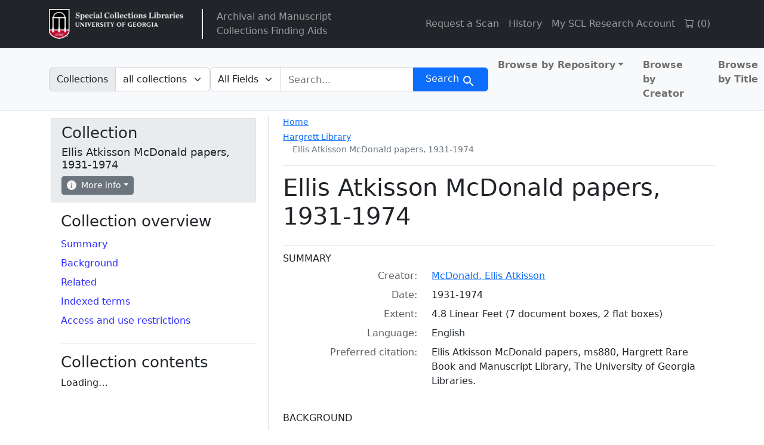

--- FILE ---
content_type: text/html; charset=utf-8
request_url: https://sclfind.libs.uga.edu/catalog/ms880
body_size: 24191
content:


<!DOCTYPE html>
<html class="no-js" lang="en">
  <head>
    <meta charset="utf-8">
    <meta http-equiv="Content-Type" content="text/html; charset=utf-8">
    <meta name="viewport" content="width=device-width, initial-scale=1, shrink-to-fit=no">

    <title>Ellis Atkisson McDonald papers, 1931-1974 - Arclight</title>
    <script>
        document.querySelector('html').classList.remove('no-js');
    </script>
    <link href="https://sclfind.libs.uga.edu/catalog/opensearch.xml" title="Arclight" type="application/opensearchdescription+xml" rel="search" />
    <link rel="icon" type="image/x-icon" href="/assets/favicon-b9324049b274f9f814afe4a06df128846ecfa709bd338b438215caf6ad1d16e0.ico" />
    <link rel="stylesheet" href="/assets/application-eca3df120b0d6c4746bcf9d282f749849a535432d0a6db9890283e8d5d8a82d9.css" media="all" data-turbo-track="reload" />

    <!-- CDN Bootstrap -->
    <link rel="stylesheet" href="https://cdn.jsdelivr.net/npm/bootstrap-icons@1.10.5/font/bootstrap-icons.css">

    <!-- Getting Javascript via importmaps -->
    <script type="importmap" data-turbo-track="reload">{
  "imports": {
    "application": "/assets/application-4ef917785453b5ebf086f6aa563ba0989c1aa51171d01c904094f8a09212d928.js",
    "@hotwired/turbo-rails": "/assets/turbo.min-f309baafa3ae5ad6ccee3e7362118b87678d792db8e8ab466c4fa284dd3a4700.js",
    "@hotwired/stimulus": "/assets/stimulus.min-d03cf1dff41d6c5698ec2c5d6a501615a7a33754dbeef8d1edd31c928d17c652.js",
    "@hotwired/stimulus-loading": "/assets/stimulus-loading-1fc59770fb1654500044afd3f5f6d7d00800e5be36746d55b94a2963a7a228aa.js",
    "@popperjs/core": "https://ga.jspm.io/npm:@popperjs/core@2.11.6/dist/umd/popper.min.js",
    "bootstrap": "https://ga.jspm.io/npm:bootstrap@5.2.2/dist/js/bootstrap.js",
    "arclight": "/assets/arclight/arclight-5ab382d47357bb603250a735d667a3d450882fa90304c650b2a65f71d6551015.js",
    "arclight/oembed_controller": "/assets/arclight/oembed_controller-3754c1de2d5e5e9dac39b04f8e7427737b2a522e644ffafc0215854fc942961b.js",
    "arclight/truncate_controller": "/assets/arclight/truncate_controller-7c4ca7ce02d69de45340c089f98a9b0c58a65b1af5ed1cdfea9cd6171d21fafe.js",
    "vue": "https://unpkg.com/vue@3/dist/vue.esm-browser.js",
    "external_online_form": "/assets/external_online_form-b191c166d83e5bf82aaffc21fa713c912dad8b86df8b9cf20c189c073ad971b6.js",
    "@github/auto-complete-element": "/assets/@github--auto-complete-element-a7f696188a93bb2463eb1e452fe870e36e384c944824f5ccc5a7420a8bfc339e.js",
    "@github/combobox-nav": "/assets/@github--combobox-nav-107d2550ff0fa86c38841f8e94e2c02c5ba1c07f6f9d619d2e5b0cf977ffa783.js",
    "blacklight/bookmark_toggle": "/assets/blacklight/bookmark_toggle-97b6e8357b4b80f49f7978d752d5b6e7e7f728fe9415742ab71b74418d689fad.js",
    "blacklight/button_focus": "/assets/blacklight/button_focus-9e15a08a7a1886d78f54ed5d25655a8a07a535dcdd4de584da5c6c6d47e4188c.js",
    "blacklight/checkbox_submit": "/assets/blacklight/checkbox_submit-9ebcfa4e973e594a41674f2cc3b507dc5475ca17b0014abd4279c75f754cb9fe.js",
    "blacklight/core": "/assets/blacklight/core-9a0b4447c74a8b80416ff14a7b5e9ec78c884b95b5ed0155cae0eb01c83af0dc.js",
    "blacklight/debounce": "/assets/blacklight/debounce-26300ecbf3b3807dbc7844415c7f5f87c5684c12038334ab29efbd9cddce3cdc.js",
    "blacklight/facet_suggest": "/assets/blacklight/facet_suggest-45dc1bb7a93afb37a798297ed4611712e9c20a45595d9b1c390ec7619d40ba8d.js",
    "blacklight": "/assets/blacklight/index-97d2fe204ffb9ab17af882d9e8fe00df2e832cb0b5be33ec5864437416216e65.js",
    "blacklight/modal": "/assets/blacklight/modal-0b3b3a243f2364af3c08c87305a0d5732dc518c78c288955bae2032782f2a076.js",
    "blacklight/modalForm": "/assets/blacklight/modalForm-02d8c117d37bf34110a491a76d0889980cb960ebfe1c1c2445e9de64e8637fee.js",
    "blacklight/search_context": "/assets/blacklight/search_context-e9b0ae43b9625d63735f2e9439b237bb34f45243066f906ad4bdbae823a7f46f.js",
    "controllers/application": "/assets/controllers/application-368d98631bccbf2349e0d4f8269afb3fe9625118341966de054759d96ea86c7e.js",
    "controllers": "/assets/controllers/index-2db729dddcc5b979110e98de4b6720f83f91a123172e87281d5a58410fc43806.js",
    "controllers/toc_controller": "/assets/controllers/toc_controller-3914794fd3958ec951b2ca9fffa02d1e99c1eeba3d13cef3fb25a54ab6846ed6.js"
  }
}</script>
<link rel="modulepreload" href="/assets/application-4ef917785453b5ebf086f6aa563ba0989c1aa51171d01c904094f8a09212d928.js">
<link rel="modulepreload" href="/assets/turbo.min-f309baafa3ae5ad6ccee3e7362118b87678d792db8e8ab466c4fa284dd3a4700.js">
<link rel="modulepreload" href="/assets/stimulus.min-d03cf1dff41d6c5698ec2c5d6a501615a7a33754dbeef8d1edd31c928d17c652.js">
<link rel="modulepreload" href="/assets/stimulus-loading-1fc59770fb1654500044afd3f5f6d7d00800e5be36746d55b94a2963a7a228aa.js">
<script src="/assets/es-module-shims.min-4ca9b3dd5e434131e3bb4b0c1d7dff3bfd4035672a5086deec6f73979a49be73.js" async="async" data-turbo-track="reload"></script>
<script type="module">import "application"</script>

    <meta name="csrf-param" content="authenticity_token" />
<meta name="csrf-token" content="vRW7CPRdvUruJAFnOfG1y3cNTLsupqRVBQrMNMLm_xp3oBbRveAEVr47CErCVs7flaHPyg5X1dAb0lG-ieLm5Q" />
    <link rel="alternate" title="xml" type="application/xml" href="https://sclfind.libs.uga.edu/catalog/ms880.xml" />
<link rel="alternate" title="dc_xml" type="text/xml" href="https://sclfind.libs.uga.edu/catalog/ms880.dc_xml" />
<link rel="alternate" title="oai_dc_xml" type="text/xml" href="https://sclfind.libs.uga.edu/catalog/ms880.oai_dc_xml" />
  </head>
  <body class="blacklight-catalog blacklight-catalog-show">
  <nav id="skip-link" role="navigation" aria-label="Skip links">
    <a class="element-invisible element-focusable rounded-bottom py-2 px-3" data-turbolinks="false" href="#search_field">Skip to search</a>
    <a class="element-invisible element-focusable rounded-bottom py-2 px-3" data-turbolinks="false" href="#main-container">Skip to main content</a>
    
  </nav>
  <header>
  <nav class="navbar navbar-expand-md navbar-dark bg-dark topbar" role="navigation">
  <div class="container">
    <a class="mb-0 navbar-brand navbar-logo" href="https://www.libs.uga.edu/scl">Arclight</a>
    <span class="vertical-separator"></span>
    <ul class="navbar-nav">
      <li class="nav-item">
        <a href="/" class="nav-link">
          Archival and Manuscript<br>Collections Finding Aids
        </a>
      </li>
    </ul>
    <button class="navbar-toggler navbar-toggler-right" type="button" data-toggle="collapse" data-bs-toggle="collapse" data-target="#user-util-collapse" data-bs-target="#user-util-collapse" aria-controls="user-util-collapse" aria-expanded="false" aria-label="Toggle navigation">
      <span class="navbar-toggler-icon"></span>
    </button>

    <div class="collapse navbar-collapse justify-content-md-end" id="user-util-collapse">
      <ul class="navbar-nav">
  
    <li class="nav-item"><a href="https://www.libs.uga.edu/scl/research/copies" class="nav-link">Request a Scan</a></li>

    <li class="nav-item"><a class="nav-link" href="/search_history">History</a>
</li>

    <li class="nav-item"><a href="https://uga.aeon.atlas-sys.com/logon" class="nav-link">My SCL Research Account</a></li>

    <li class="nav-item"><a id="cart-link" class="nav-link" href="#" role="button">
  <i class="bi bi-cart"></i>
  (<span id="cart-total">0</span>)
</a></li>

    <li class="nav-item"></li>

</ul>

    </div>
  </div>
</nav>
  
  <div class="navbar-search navbar navbar-light bg-light navbar-non-homepage" role="navigation" aria-label="Search">
    <div class="container">
      <search>
  <form class="search-query-form" action="https://sclfind.libs.uga.edu/catalog" accept-charset="UTF-8" method="get">
    <input type="hidden" name="group" value="false" autocomplete="off" />
      <label class="sr-only visually-hidden" for="search_field">Search in</label>
          <div class="input-group within-collection-dropdown">
      <label class="input-group-text" id="within_collection_label" for="within_collection">
        Collections
      </label>
      <select name="f[collection][]" id="within_collection" class="form-select search-field rounded-end" aria-labelledby="within_collection_label"><option selected="selected" value="">all collections</option>
<option value="Ellis Atkisson McDonald papers, 1931-1974">this collection</option></select>
    </div>

    <input type="checkbox" name="f[access][]" id="online_content" value="online" />

    <div class="input-group">
      


        <select title="Targeted search options" class="custom-select form-select search-field" name="search_field" id="search_field"><option value="all_fields">All Fields</option>
<option value="keyword">Keyword</option>
<option value="name">Name</option>
<option value="place">Place</option>
<option value="subject">Subject</option>
<option value="title">Title</option></select>

      <label class="sr-only visually-hidden" for="q">search for</label>
        <auto-complete src="/catalog/suggest" for="autocomplete-popup" class="search-autocomplete-wrapper rounded-0">
          <input placeholder="Search..." class="search-q q form-control rounded-0" aria-label="search for" aria-autocomplete="list" aria-controls="autocomplete-popup" type="search" name="q" id="q" />
          <ul id="autocomplete-popup" class="dropdown-menu" role="listbox" aria-label="search for" hidden></ul>
        </auto-complete>

      
      <button class="btn btn-primary search-btn" type="submit" id="search"><span class="visually-hidden-sm me-sm-1 submit-search-text">Search</span><span class="blacklight-icons blacklight-icons-search"><svg xmlns="http://www.w3.org/2000/svg" fill="currentColor" aria-hidden="true" width="24" height="24" viewBox="0 0 24 24">
  <path fill="none" d="M0 0h24v24H0V0z"/><path d="M15.5 14h-.79l-.28-.27C15.41 12.59 16 11.11 16 9.5 16 5.91 13.09 3 9.5 3S3 5.91 3 9.5 5.91 16 9.5 16c1.61 0 3.09-.59 4.23-1.57l.27.28v.79l5 4.99L20.49 19l-4.99-5zm-6 0C7.01 14 5 11.99 5 9.5S7.01 5 9.5 5 14 7.01 14 9.5 11.99 14 9.5 14z"/>
</svg>
</span></button>
    </div>
</form>
</search>

      <div class='al-masthead bg-light'>
        <nav class="col-md-4 nav-links justify-content-end" aria-label="browse">
          <ul class="navbar-nav">
            <ul class="navbar-nav flex-row flex-nowrap me-auto">
  <li class="nav-item dropdown me-3">
    <a class="nav-link dropdown-toggle fw-bold" href="#" id="browseCategoryDropdown" role="button" data-bs-toggle="dropdown" aria-expanded="false">Browse by Repository</a>
    <ul class="dropdown-menu" aria-labelledby="browseCategoryDropdown">
      <li>
        <a class="dropdown-item fw-bold" href="/catalog?f%5Blevel%5D%5B%5D=Collection&amp;f%5Brepository%5D%5B%5D=Richard+B.+Russell+Library+for+Political+Research+and+Studies">Richard B. Russell Library for Political Research and Studies</a>
      </li>
      <li>
        <a class="dropdown-item fw-bold" href="/catalog?f%5Blevel%5D%5B%5D=Collection&amp;f%5Brepository%5D%5B%5D=Hargrett+Library">Hargrett Library</a>
      </li>
      <li>
        <a class="dropdown-item fw-bold" href="/catalog?f%5Blevel%5D%5B%5D=Collection&amp;f%5Brepository%5D%5B%5D=University+of+Georgia+Archives">University of Georgia Archives</a>
      </li>
      <li>
        <a class="dropdown-item fw-bold" href="/catalog?f%5Blevel%5D%5B%5D=Collection&amp;f%5Brepository%5D%5B%5D=Historic+Clothing+and+Textile+Collection">Historic Clothing and Textile Collection</a>
      </li>
    </ul>
  </li>
  <li class="nav-item me-3">
    <a class="nav-link fw-bold" href="/catalog?f%5Blevel%5D%5B%5D=Collection&amp;group=true&amp;q=&amp;search_field=all_fields&amp;sort=creator_sort+asc">Browse by Creator</a>
  </li>
  <li class="nav-item">
    <a class="nav-link fw-bold" href="/catalog?f%5Blevel%5D%5B%5D=Collection&amp;group=true&amp;q=&amp;search_field=all_fields&amp;sort=title_sort+asc">Browse by Title</a>
  </li>
</ul>

          </ul>
        </nav>
      </div>
    </div>
</div>
</header>


  <main id="main-container" class="container" role="main" aria-label="Main content">
    

    <div class="row">
  <div class="col-md-12">
    <div id="main-flashes" class="">
      <div class="flash_messages">
    
    
    
    
</div>

    </div>
  </div>
</div>


      <div class="row">
          <section class="col-12 col-lg-8 show-document order-2">
    


<div class='d-md-flex justify-content-between al-show'>
  <div class='al-show-breadcrumb'>
    <nav aria-label="breadcrumb">
      <ol class="breadcrumb">
  <li class="breadcrumb-home-link">
    <a href="/">Home</a>
  </li>
  <li class="breadcrumb-item breadcrumb-item-1">
    <span aria-hidden="true"><span class="al-repository-content-icon blacklight-icons blacklight-icons-repository"><svg xmlns="http://www.w3.org/2000/svg" height="24" width="24" viewBox="0 0 24 24"><path fill="none" d="M0 0h24v24H0V0z"/><path d="M4 10v7h3v-7H4zm6 0v7h3v-7h-3zM2 22h19v-3H2v3zm14-12v7h3v-7h-3zm-4.5-9L2 6v2h19V6l-9.5-5z"/></svg>
</span></span>
    <span class="breadcrumb-text"><a href="/repositories/gua-harg">Hargrett Library</a></span>
    <ol class="breadcrumb">
        <li class="breadcrumb-item breadcrumb-item-4">
          <span aria-hidden="true"><span class="al-collection-content-icon blacklight-icons blacklight-icons-collection"><svg xmlns="http://www.w3.org/2000/svg" width="24" height="24" viewBox="0 0 512 512"><path d="M32 448c0 17.7 14.3 32 32 32h384c17.7 0 32-14.3 32-32V160H32v288zm160-212c0-6.6 5.4-12 12-12h104c6.6 0 12 5.4 12 12v8c0 6.6-5.4 12-12 12H204c-6.6 0-12-5.4-12-12v-8zM480 32H32C14.3 32 0 46.3 0 64v48c0 8.8 7.2 16 16 16h480c8.8 0 16-7.2 16-16V64c0-17.7-14.3-32-32-32z"/></svg>
</span></span>
          <span class="breadcrumb-text">Ellis Atkisson McDonald papers, 1931-1974</span>
        </li>
    </ol>
  </li>
</ol>

    </nav>
  </div>
</div>

<div class="title-container">
  <h1>
    Ellis Atkisson McDonald papers, 1931-1974
</h1>  
  <button name="button" type="button" class="btn btn-sm btn-secondary d-lg-none sidebar-toggle" data-bs-toggle="offcanvas" data-bs-target="#sidebar" aria-controls="sidebar">Navigate the collection</button>
  
</div>


  <div id="metadata">
    <h2 class="sr-only visually-hidden">Collection context</h2>
    <div id="summary">
    <h3 class='al-show-sub-heading'>
      Summary
    </h3>

  <dl class="row dl-invert">
      <dt class="blacklight-creator col-md-3 offset-md-1">    Creator:
</dt>
  <dd class="col-md-8 blacklight-creator">    <a href="/catalog?f%5Bcreator%5D%5B%5D=McDonald%2C+Ellis+Atkisson">McDonald, Ellis Atkisson</a>
</dd>

      <dt class="blacklight-date col-md-3 offset-md-1">    Date:
</dt>
  <dd class="col-md-8 blacklight-date">    1931-1974
</dd>

      <dt class="blacklight-extent col-md-3 offset-md-1">    Extent:
</dt>
  <dd class="col-md-8 blacklight-extent">    4.8 Linear Feet (7 document boxes, 2 flat boxes)
</dd>

      <dt class="blacklight-language col-md-3 offset-md-1">    Language:
</dt>
  <dd class="col-md-8 blacklight-language">    English
</dd>

      <dt class="blacklight-prefercite col-md-3 offset-md-1">    Preferred citation:
</dt>
  <dd class="col-md-8 blacklight-prefercite">    <p>Ellis Atkisson McDonald papers, ms880, Hargrett Rare Book and Manuscript Library, The University of Georgia Libraries.</p>
</dd>

</dl></div><div id="background">
    <h3 class='al-show-sub-heading'>
      Background
    </h3>

  <dl class="row dl-invert">
      <dt class="blacklight-scopecontent col-md-3 offset-md-1">    Scope and content:
</dt>
  <dd class="col-md-8 blacklight-scopecontent">    <p>The collection consists of papers of Ellis Atkisson McDonald from 1931-1974. The papers include correspondence, photographs, publications in which her works appear, notebooks, reviews, newspaper clippings, and manuscript poems. The collection also includes eleven scrapbooks, some of which contain correspondence, reviews, and newspaper clippings regarding the publication of her works.</p>
</dd>

      <dt class="blacklight-bioghist col-md-3 offset-md-1">    Biographical / historical:
</dt>
  <dd class="col-md-8 blacklight-bioghist">    <p>Ellis Atkisson McDonald was an American author.</p>
</dd>

      <dt class="blacklight-arrangement col-md-3 offset-md-1">    Arrangement:
</dt>
  <dd class="col-md-8 blacklight-arrangement">    <p>Arranged by record type.</p>
</dd>

</dl></div><div id="related">
    <h3 class='al-show-sub-heading'>
      Related
    </h3>

  <dl class="row dl-invert">
      <dt class="blacklight-odd col-md-3 offset-md-1">    Other descriptive data:
</dt>
  <dd class="col-md-8 blacklight-odd">    <p>Cataloged as part of the Georgia Archives and Manuscripts Automated Access Project: A Special Collections Gateway Program of the University Center in Georgia.</p>
</dd>

</dl></div><div id="indexed-terms">
    <h3 class='al-show-sub-heading'>
      Indexed terms
    </h3>

  <dl class="row dl-invert">
      <dt class="blacklight-access_subjects col-md-3 offset-md-1">    Subjects:
</dt>
  <dd class="col-md-8 blacklight-access_subjects">    <a href="/catalog?f%5Bsubject%5D%5B%5D=Manuscripts.">Manuscripts.</a><br/><a href="/catalog?f%5Bsubject%5D%5B%5D=American+poetry.">American poetry.</a><br/><a href="/catalog?f%5Bsubject%5D%5B%5D=Poetry.">Poetry.</a><br/><a href="/catalog?f%5Bsubject%5D%5B%5D=Women+authors%2C+American+--+Georgia.">Women authors, American -- Georgia.</a><br/><a href="/catalog?f%5Bsubject%5D%5B%5D=Women+poets%2C+American+--+Georgia.">Women poets, American -- Georgia.</a><br/><a href="/catalog?f%5Bsubject%5D%5B%5D=American+literature">American literature</a>
</dd>

</dl></div>
  </div>



  <div id="access-and-use-restrictions">
    <h2 class="al-show-sub-heading">Access and use restrictions</h2>

      <div id="span-class-translation_missing-title-translation-missing-en-arclight-views-show-sections-cite_field-cite-field-span">

  <dl class="row dl-invert">
      <dt class="blacklight-prefercite col-md-3 offset-md-1">    Preferred citation:
</dt>
  <dd class="col-md-8 blacklight-prefercite">    <p>Ellis Atkisson McDonald papers, ms880, Hargrett Rare Book and Manuscript Library, The University of Georgia Libraries.</p>
</dd>

</dl></div>

  </div>




  </section>

  <aside class="col-lg-4 order-1 collection-sidebar" aria-label="Tools">
        <div class="offcanvas-lg offcanvas-start p-3 p-lg-1" tabindex="-1" id="sidebar">
  <div class='al-show-actions-box mb-3'>
  <div class="al-actions-box-container">
    <button type="button" class="btn-close d-lg-none float-end mt-1 me-1" data-bs-dismiss="offcanvas" data-bs-target="#sidebar" aria-label="Close"></button>
    <h2>Collection</h2>
    <h3>Ellis Atkisson McDonald papers, 1931-1974</h3>

    <div class="al-collection-context-actions d-flex flex-wrap gap-1">
      
      <div class='al-show-actions-box-info'>

  <div class="dropdown">
    <button class="dropdown-toggle btn btn-secondary btn-sm" type="button" data-bs-toggle="dropdown" aria-expanded="false">
      <svg xmlns="http://www.w3.org/2000/svg" width="16" height="16" fill="currentColor" class="bi bi-info-circle-fill" viewBox="0 0 16 16">
  <path d="M8 16A8 8 0 1 0 8 0a8 8 0 0 0 0 16zm.93-9.412-1 4.705c-.07.34.029.533.304.533.194 0 .487-.07.686-.246l-.088.416c-.287.346-.92.598-1.465.598-.703 0-1.002-.422-.808-1.319l.738-3.468c.064-.293.006-.399-.287-.47l-.451-.081.082-.381 2.29-.287zM8 5.5a1 1 0 1 1 0-2 1 1 0 0 1 0 2z"/>
</svg>
 More info
    </button>
    <div class="dropdown-menu shadow-lg p-2" style="min-width: 300px;" >
      <table style="width: 100%">
        <tr>
          <th scope="row">Collection ID</th>
          <td>ms880</td>
        </tr>
        <tr>
          <th scope="row">Total components</th>
          <td>62</td>
        </tr>
        <tr>
          <th scope="row">Items available online</th>
          <td><span class="al-online-content-icon"><span class="blacklight-icons blacklight-icons-online">
<svg xmlns="http://www.w3.org/2000/svg" height="24" width="24" viewBox="0 0 640 512"><path d="M608 0H160a32 32 0 0 0-32 32v96h160V64h192v320h128a32 32 0 0 0 32-32V32a32 32 0 0 0-32-32zM232 103a9 9 0 0 1-9 9h-30a9 9 0 0 1-9-9V73a9 9 0 0 1 9-9h30a9 9 0 0 1 9 9zm352 208a9 9 0 0 1-9 9h-30a9 9 0 0 1-9-9v-30a9 9 0 0 1 9-9h30a9 9 0 0 1 9 9zm0-104a9 9 0 0 1-9 9h-30a9 9 0 0 1-9-9v-30a9 9 0 0 1 9-9h30a9 9 0 0 1 9 9zm0-104a9 9 0 0 1-9 9h-30a9 9 0 0 1-9-9V73a9 9 0 0 1 9-9h30a9 9 0 0 1 9 9zm-168 57H32a32 32 0 0 0-32 32v288a32 32 0 0 0 32 32h384a32 32 0 0 0 32-32V192a32 32 0 0 0-32-32zM96 224a32 32 0 1 1-32 32 32 32 0 0 1 32-32zm288 224H64v-32l64-64 32 32 128-128 96 96z"/></svg>
</span></span>0</td>
        </tr>
        <tr>
          <th scope="row">Last indexed</th>
          <td>2026-01-09</td>
        </tr>
      </table>
    </div>
  </div>
</div>

    </div>
  </div>
</div>

  

  
  <nav class="al-sidebar-navigation-context sidebar-section" aria-labelledby="collection-nav">
    <h2 id="collection-nav">Collection overview</h2>
    <ul class="nav flex-column">
        <li class="nav-item">
          <a class="nav-link pl-0 ps-0 py-1" data-turbolinks="false" href="/catalog/ms880#summary">Summary</a>
        </li>
        <li class="nav-item">
          <a class="nav-link pl-0 ps-0 py-1" data-turbolinks="false" href="/catalog/ms880#background">Background</a>
        </li>
        <li class="nav-item">
          <a class="nav-link pl-0 ps-0 py-1" data-turbolinks="false" href="/catalog/ms880#related">Related</a>
        </li>
        <li class="nav-item">
          <a class="nav-link pl-0 ps-0 py-1" data-turbolinks="false" href="/catalog/ms880#indexed-terms">Indexed terms</a>
        </li>
        <li class="nav-item">
          <a class="nav-link pl-0 ps-0 py-1" data-turbolinks="false" href="/catalog/ms880#access-and-use-restrictions">Access and use restrictions</a>
        </li>
    </ul>
  </nav>

  <div id="collection-context" class="sidebar-section">
    <h2>Collection contents</h2>
    <div data-controller="toc"><turbo-frame loading="lazy" data-json-src="/catalog/ms880/hierarchy.json?hierarchy=true" id="al-hierarchy-ms880"></turbo-frame><script type="text/html" data-toc-template="leaf"><li id="_placeholder_id_-hierarchy-item" data-document-id="_placeholder_id_" itemscope="itemscope" itemtype="http://schema.org/Thing" class="document al-collection-context">
  <div class="documentHeader" data-document-id="_placeholder_id_">
    <div class="index_title document-title-heading" data-turbo="false">
        <a data-context-href="/catalog/_placeholder_id_/track?document_id=_placeholder_id_" data-context-method="post" data-turbo-prefetch="false" href="/catalog/_placeholder_id_">{{Placeholder Title}}</a>
      
    </div>
      </div>
  
  
</li></script><script type="text/html" data-toc-template="branch"><li id="_placeholder_id_-hierarchy-item" data-document-id="_placeholder_id_" itemscope="itemscope" itemtype="http://schema.org/Thing" class="document al-collection-context">
  <div class="documentHeader" data-document-id="_placeholder_id_">
      <a class="al-toggle-view-children collapsed" aria-label="View" aria-expanded="false" data-bs-toggle="collapse" data-toggle="collapse" href="#collapsible-hierarchy-_placeholder_id_"></a>
    <div class="index_title document-title-heading" data-turbo="false">
        <a data-context-href="/catalog/_placeholder_id_/track?document_id=_placeholder_id_" data-context-method="post" data-turbo-prefetch="false" href="/catalog/_placeholder_id_">{{Placeholder Title}}</a>
        <span class="badge badge-pill bg-secondary badge-secondary al-number-of-children-badge">_placeholder_child_count_<span class="sr-only visually-hidden">components</span></span>
      
    </div>
      </div>
  
  
    <div id="collapsible-hierarchy-_placeholder_id_" class="collapse al-collection-context-collapsible al-hierarchy-level- ">
        <turbo-frame loading="lazy" id="al-hierarchy-_placeholder_id_-sidebar" src="/catalog/_placeholder_id_/hierarchy?hierarchy=true&amp;key=-sidebar"></turbo-frame>

</div></li></script></div>
  </div>
</div>



  </aside>

      </div>

  </main>

  
  <dialog id="blacklight-modal" class="modal" data-turbo="false">
  <div class="modal-dialog modal-lg">
    <div class="modal-content">
    </div>
  </div>
</dialog>

  </body>
</html>
